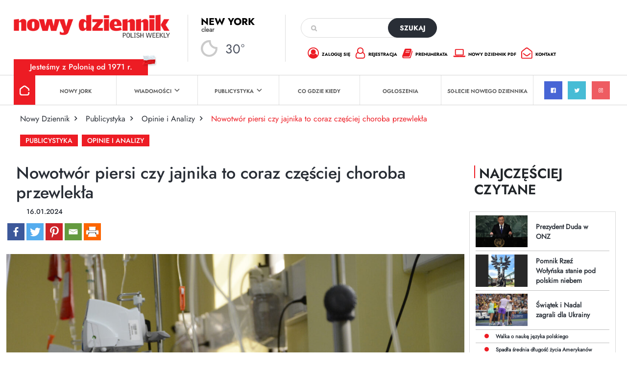

--- FILE ---
content_type: text/html; charset=utf-8
request_url: https://www.google.com/recaptcha/api2/anchor?ar=1&k=6Lc9Q4kpAAAAALKDHp35rbm9L3R0Cr8FXmC3rZHO&co=aHR0cHM6Ly9kemllbm5pay5jb206NDQz&hl=en&v=PoyoqOPhxBO7pBk68S4YbpHZ&size=invisible&anchor-ms=20000&execute-ms=30000&cb=4ah61n1o3zxb
body_size: 48546
content:
<!DOCTYPE HTML><html dir="ltr" lang="en"><head><meta http-equiv="Content-Type" content="text/html; charset=UTF-8">
<meta http-equiv="X-UA-Compatible" content="IE=edge">
<title>reCAPTCHA</title>
<style type="text/css">
/* cyrillic-ext */
@font-face {
  font-family: 'Roboto';
  font-style: normal;
  font-weight: 400;
  font-stretch: 100%;
  src: url(//fonts.gstatic.com/s/roboto/v48/KFO7CnqEu92Fr1ME7kSn66aGLdTylUAMa3GUBHMdazTgWw.woff2) format('woff2');
  unicode-range: U+0460-052F, U+1C80-1C8A, U+20B4, U+2DE0-2DFF, U+A640-A69F, U+FE2E-FE2F;
}
/* cyrillic */
@font-face {
  font-family: 'Roboto';
  font-style: normal;
  font-weight: 400;
  font-stretch: 100%;
  src: url(//fonts.gstatic.com/s/roboto/v48/KFO7CnqEu92Fr1ME7kSn66aGLdTylUAMa3iUBHMdazTgWw.woff2) format('woff2');
  unicode-range: U+0301, U+0400-045F, U+0490-0491, U+04B0-04B1, U+2116;
}
/* greek-ext */
@font-face {
  font-family: 'Roboto';
  font-style: normal;
  font-weight: 400;
  font-stretch: 100%;
  src: url(//fonts.gstatic.com/s/roboto/v48/KFO7CnqEu92Fr1ME7kSn66aGLdTylUAMa3CUBHMdazTgWw.woff2) format('woff2');
  unicode-range: U+1F00-1FFF;
}
/* greek */
@font-face {
  font-family: 'Roboto';
  font-style: normal;
  font-weight: 400;
  font-stretch: 100%;
  src: url(//fonts.gstatic.com/s/roboto/v48/KFO7CnqEu92Fr1ME7kSn66aGLdTylUAMa3-UBHMdazTgWw.woff2) format('woff2');
  unicode-range: U+0370-0377, U+037A-037F, U+0384-038A, U+038C, U+038E-03A1, U+03A3-03FF;
}
/* math */
@font-face {
  font-family: 'Roboto';
  font-style: normal;
  font-weight: 400;
  font-stretch: 100%;
  src: url(//fonts.gstatic.com/s/roboto/v48/KFO7CnqEu92Fr1ME7kSn66aGLdTylUAMawCUBHMdazTgWw.woff2) format('woff2');
  unicode-range: U+0302-0303, U+0305, U+0307-0308, U+0310, U+0312, U+0315, U+031A, U+0326-0327, U+032C, U+032F-0330, U+0332-0333, U+0338, U+033A, U+0346, U+034D, U+0391-03A1, U+03A3-03A9, U+03B1-03C9, U+03D1, U+03D5-03D6, U+03F0-03F1, U+03F4-03F5, U+2016-2017, U+2034-2038, U+203C, U+2040, U+2043, U+2047, U+2050, U+2057, U+205F, U+2070-2071, U+2074-208E, U+2090-209C, U+20D0-20DC, U+20E1, U+20E5-20EF, U+2100-2112, U+2114-2115, U+2117-2121, U+2123-214F, U+2190, U+2192, U+2194-21AE, U+21B0-21E5, U+21F1-21F2, U+21F4-2211, U+2213-2214, U+2216-22FF, U+2308-230B, U+2310, U+2319, U+231C-2321, U+2336-237A, U+237C, U+2395, U+239B-23B7, U+23D0, U+23DC-23E1, U+2474-2475, U+25AF, U+25B3, U+25B7, U+25BD, U+25C1, U+25CA, U+25CC, U+25FB, U+266D-266F, U+27C0-27FF, U+2900-2AFF, U+2B0E-2B11, U+2B30-2B4C, U+2BFE, U+3030, U+FF5B, U+FF5D, U+1D400-1D7FF, U+1EE00-1EEFF;
}
/* symbols */
@font-face {
  font-family: 'Roboto';
  font-style: normal;
  font-weight: 400;
  font-stretch: 100%;
  src: url(//fonts.gstatic.com/s/roboto/v48/KFO7CnqEu92Fr1ME7kSn66aGLdTylUAMaxKUBHMdazTgWw.woff2) format('woff2');
  unicode-range: U+0001-000C, U+000E-001F, U+007F-009F, U+20DD-20E0, U+20E2-20E4, U+2150-218F, U+2190, U+2192, U+2194-2199, U+21AF, U+21E6-21F0, U+21F3, U+2218-2219, U+2299, U+22C4-22C6, U+2300-243F, U+2440-244A, U+2460-24FF, U+25A0-27BF, U+2800-28FF, U+2921-2922, U+2981, U+29BF, U+29EB, U+2B00-2BFF, U+4DC0-4DFF, U+FFF9-FFFB, U+10140-1018E, U+10190-1019C, U+101A0, U+101D0-101FD, U+102E0-102FB, U+10E60-10E7E, U+1D2C0-1D2D3, U+1D2E0-1D37F, U+1F000-1F0FF, U+1F100-1F1AD, U+1F1E6-1F1FF, U+1F30D-1F30F, U+1F315, U+1F31C, U+1F31E, U+1F320-1F32C, U+1F336, U+1F378, U+1F37D, U+1F382, U+1F393-1F39F, U+1F3A7-1F3A8, U+1F3AC-1F3AF, U+1F3C2, U+1F3C4-1F3C6, U+1F3CA-1F3CE, U+1F3D4-1F3E0, U+1F3ED, U+1F3F1-1F3F3, U+1F3F5-1F3F7, U+1F408, U+1F415, U+1F41F, U+1F426, U+1F43F, U+1F441-1F442, U+1F444, U+1F446-1F449, U+1F44C-1F44E, U+1F453, U+1F46A, U+1F47D, U+1F4A3, U+1F4B0, U+1F4B3, U+1F4B9, U+1F4BB, U+1F4BF, U+1F4C8-1F4CB, U+1F4D6, U+1F4DA, U+1F4DF, U+1F4E3-1F4E6, U+1F4EA-1F4ED, U+1F4F7, U+1F4F9-1F4FB, U+1F4FD-1F4FE, U+1F503, U+1F507-1F50B, U+1F50D, U+1F512-1F513, U+1F53E-1F54A, U+1F54F-1F5FA, U+1F610, U+1F650-1F67F, U+1F687, U+1F68D, U+1F691, U+1F694, U+1F698, U+1F6AD, U+1F6B2, U+1F6B9-1F6BA, U+1F6BC, U+1F6C6-1F6CF, U+1F6D3-1F6D7, U+1F6E0-1F6EA, U+1F6F0-1F6F3, U+1F6F7-1F6FC, U+1F700-1F7FF, U+1F800-1F80B, U+1F810-1F847, U+1F850-1F859, U+1F860-1F887, U+1F890-1F8AD, U+1F8B0-1F8BB, U+1F8C0-1F8C1, U+1F900-1F90B, U+1F93B, U+1F946, U+1F984, U+1F996, U+1F9E9, U+1FA00-1FA6F, U+1FA70-1FA7C, U+1FA80-1FA89, U+1FA8F-1FAC6, U+1FACE-1FADC, U+1FADF-1FAE9, U+1FAF0-1FAF8, U+1FB00-1FBFF;
}
/* vietnamese */
@font-face {
  font-family: 'Roboto';
  font-style: normal;
  font-weight: 400;
  font-stretch: 100%;
  src: url(//fonts.gstatic.com/s/roboto/v48/KFO7CnqEu92Fr1ME7kSn66aGLdTylUAMa3OUBHMdazTgWw.woff2) format('woff2');
  unicode-range: U+0102-0103, U+0110-0111, U+0128-0129, U+0168-0169, U+01A0-01A1, U+01AF-01B0, U+0300-0301, U+0303-0304, U+0308-0309, U+0323, U+0329, U+1EA0-1EF9, U+20AB;
}
/* latin-ext */
@font-face {
  font-family: 'Roboto';
  font-style: normal;
  font-weight: 400;
  font-stretch: 100%;
  src: url(//fonts.gstatic.com/s/roboto/v48/KFO7CnqEu92Fr1ME7kSn66aGLdTylUAMa3KUBHMdazTgWw.woff2) format('woff2');
  unicode-range: U+0100-02BA, U+02BD-02C5, U+02C7-02CC, U+02CE-02D7, U+02DD-02FF, U+0304, U+0308, U+0329, U+1D00-1DBF, U+1E00-1E9F, U+1EF2-1EFF, U+2020, U+20A0-20AB, U+20AD-20C0, U+2113, U+2C60-2C7F, U+A720-A7FF;
}
/* latin */
@font-face {
  font-family: 'Roboto';
  font-style: normal;
  font-weight: 400;
  font-stretch: 100%;
  src: url(//fonts.gstatic.com/s/roboto/v48/KFO7CnqEu92Fr1ME7kSn66aGLdTylUAMa3yUBHMdazQ.woff2) format('woff2');
  unicode-range: U+0000-00FF, U+0131, U+0152-0153, U+02BB-02BC, U+02C6, U+02DA, U+02DC, U+0304, U+0308, U+0329, U+2000-206F, U+20AC, U+2122, U+2191, U+2193, U+2212, U+2215, U+FEFF, U+FFFD;
}
/* cyrillic-ext */
@font-face {
  font-family: 'Roboto';
  font-style: normal;
  font-weight: 500;
  font-stretch: 100%;
  src: url(//fonts.gstatic.com/s/roboto/v48/KFO7CnqEu92Fr1ME7kSn66aGLdTylUAMa3GUBHMdazTgWw.woff2) format('woff2');
  unicode-range: U+0460-052F, U+1C80-1C8A, U+20B4, U+2DE0-2DFF, U+A640-A69F, U+FE2E-FE2F;
}
/* cyrillic */
@font-face {
  font-family: 'Roboto';
  font-style: normal;
  font-weight: 500;
  font-stretch: 100%;
  src: url(//fonts.gstatic.com/s/roboto/v48/KFO7CnqEu92Fr1ME7kSn66aGLdTylUAMa3iUBHMdazTgWw.woff2) format('woff2');
  unicode-range: U+0301, U+0400-045F, U+0490-0491, U+04B0-04B1, U+2116;
}
/* greek-ext */
@font-face {
  font-family: 'Roboto';
  font-style: normal;
  font-weight: 500;
  font-stretch: 100%;
  src: url(//fonts.gstatic.com/s/roboto/v48/KFO7CnqEu92Fr1ME7kSn66aGLdTylUAMa3CUBHMdazTgWw.woff2) format('woff2');
  unicode-range: U+1F00-1FFF;
}
/* greek */
@font-face {
  font-family: 'Roboto';
  font-style: normal;
  font-weight: 500;
  font-stretch: 100%;
  src: url(//fonts.gstatic.com/s/roboto/v48/KFO7CnqEu92Fr1ME7kSn66aGLdTylUAMa3-UBHMdazTgWw.woff2) format('woff2');
  unicode-range: U+0370-0377, U+037A-037F, U+0384-038A, U+038C, U+038E-03A1, U+03A3-03FF;
}
/* math */
@font-face {
  font-family: 'Roboto';
  font-style: normal;
  font-weight: 500;
  font-stretch: 100%;
  src: url(//fonts.gstatic.com/s/roboto/v48/KFO7CnqEu92Fr1ME7kSn66aGLdTylUAMawCUBHMdazTgWw.woff2) format('woff2');
  unicode-range: U+0302-0303, U+0305, U+0307-0308, U+0310, U+0312, U+0315, U+031A, U+0326-0327, U+032C, U+032F-0330, U+0332-0333, U+0338, U+033A, U+0346, U+034D, U+0391-03A1, U+03A3-03A9, U+03B1-03C9, U+03D1, U+03D5-03D6, U+03F0-03F1, U+03F4-03F5, U+2016-2017, U+2034-2038, U+203C, U+2040, U+2043, U+2047, U+2050, U+2057, U+205F, U+2070-2071, U+2074-208E, U+2090-209C, U+20D0-20DC, U+20E1, U+20E5-20EF, U+2100-2112, U+2114-2115, U+2117-2121, U+2123-214F, U+2190, U+2192, U+2194-21AE, U+21B0-21E5, U+21F1-21F2, U+21F4-2211, U+2213-2214, U+2216-22FF, U+2308-230B, U+2310, U+2319, U+231C-2321, U+2336-237A, U+237C, U+2395, U+239B-23B7, U+23D0, U+23DC-23E1, U+2474-2475, U+25AF, U+25B3, U+25B7, U+25BD, U+25C1, U+25CA, U+25CC, U+25FB, U+266D-266F, U+27C0-27FF, U+2900-2AFF, U+2B0E-2B11, U+2B30-2B4C, U+2BFE, U+3030, U+FF5B, U+FF5D, U+1D400-1D7FF, U+1EE00-1EEFF;
}
/* symbols */
@font-face {
  font-family: 'Roboto';
  font-style: normal;
  font-weight: 500;
  font-stretch: 100%;
  src: url(//fonts.gstatic.com/s/roboto/v48/KFO7CnqEu92Fr1ME7kSn66aGLdTylUAMaxKUBHMdazTgWw.woff2) format('woff2');
  unicode-range: U+0001-000C, U+000E-001F, U+007F-009F, U+20DD-20E0, U+20E2-20E4, U+2150-218F, U+2190, U+2192, U+2194-2199, U+21AF, U+21E6-21F0, U+21F3, U+2218-2219, U+2299, U+22C4-22C6, U+2300-243F, U+2440-244A, U+2460-24FF, U+25A0-27BF, U+2800-28FF, U+2921-2922, U+2981, U+29BF, U+29EB, U+2B00-2BFF, U+4DC0-4DFF, U+FFF9-FFFB, U+10140-1018E, U+10190-1019C, U+101A0, U+101D0-101FD, U+102E0-102FB, U+10E60-10E7E, U+1D2C0-1D2D3, U+1D2E0-1D37F, U+1F000-1F0FF, U+1F100-1F1AD, U+1F1E6-1F1FF, U+1F30D-1F30F, U+1F315, U+1F31C, U+1F31E, U+1F320-1F32C, U+1F336, U+1F378, U+1F37D, U+1F382, U+1F393-1F39F, U+1F3A7-1F3A8, U+1F3AC-1F3AF, U+1F3C2, U+1F3C4-1F3C6, U+1F3CA-1F3CE, U+1F3D4-1F3E0, U+1F3ED, U+1F3F1-1F3F3, U+1F3F5-1F3F7, U+1F408, U+1F415, U+1F41F, U+1F426, U+1F43F, U+1F441-1F442, U+1F444, U+1F446-1F449, U+1F44C-1F44E, U+1F453, U+1F46A, U+1F47D, U+1F4A3, U+1F4B0, U+1F4B3, U+1F4B9, U+1F4BB, U+1F4BF, U+1F4C8-1F4CB, U+1F4D6, U+1F4DA, U+1F4DF, U+1F4E3-1F4E6, U+1F4EA-1F4ED, U+1F4F7, U+1F4F9-1F4FB, U+1F4FD-1F4FE, U+1F503, U+1F507-1F50B, U+1F50D, U+1F512-1F513, U+1F53E-1F54A, U+1F54F-1F5FA, U+1F610, U+1F650-1F67F, U+1F687, U+1F68D, U+1F691, U+1F694, U+1F698, U+1F6AD, U+1F6B2, U+1F6B9-1F6BA, U+1F6BC, U+1F6C6-1F6CF, U+1F6D3-1F6D7, U+1F6E0-1F6EA, U+1F6F0-1F6F3, U+1F6F7-1F6FC, U+1F700-1F7FF, U+1F800-1F80B, U+1F810-1F847, U+1F850-1F859, U+1F860-1F887, U+1F890-1F8AD, U+1F8B0-1F8BB, U+1F8C0-1F8C1, U+1F900-1F90B, U+1F93B, U+1F946, U+1F984, U+1F996, U+1F9E9, U+1FA00-1FA6F, U+1FA70-1FA7C, U+1FA80-1FA89, U+1FA8F-1FAC6, U+1FACE-1FADC, U+1FADF-1FAE9, U+1FAF0-1FAF8, U+1FB00-1FBFF;
}
/* vietnamese */
@font-face {
  font-family: 'Roboto';
  font-style: normal;
  font-weight: 500;
  font-stretch: 100%;
  src: url(//fonts.gstatic.com/s/roboto/v48/KFO7CnqEu92Fr1ME7kSn66aGLdTylUAMa3OUBHMdazTgWw.woff2) format('woff2');
  unicode-range: U+0102-0103, U+0110-0111, U+0128-0129, U+0168-0169, U+01A0-01A1, U+01AF-01B0, U+0300-0301, U+0303-0304, U+0308-0309, U+0323, U+0329, U+1EA0-1EF9, U+20AB;
}
/* latin-ext */
@font-face {
  font-family: 'Roboto';
  font-style: normal;
  font-weight: 500;
  font-stretch: 100%;
  src: url(//fonts.gstatic.com/s/roboto/v48/KFO7CnqEu92Fr1ME7kSn66aGLdTylUAMa3KUBHMdazTgWw.woff2) format('woff2');
  unicode-range: U+0100-02BA, U+02BD-02C5, U+02C7-02CC, U+02CE-02D7, U+02DD-02FF, U+0304, U+0308, U+0329, U+1D00-1DBF, U+1E00-1E9F, U+1EF2-1EFF, U+2020, U+20A0-20AB, U+20AD-20C0, U+2113, U+2C60-2C7F, U+A720-A7FF;
}
/* latin */
@font-face {
  font-family: 'Roboto';
  font-style: normal;
  font-weight: 500;
  font-stretch: 100%;
  src: url(//fonts.gstatic.com/s/roboto/v48/KFO7CnqEu92Fr1ME7kSn66aGLdTylUAMa3yUBHMdazQ.woff2) format('woff2');
  unicode-range: U+0000-00FF, U+0131, U+0152-0153, U+02BB-02BC, U+02C6, U+02DA, U+02DC, U+0304, U+0308, U+0329, U+2000-206F, U+20AC, U+2122, U+2191, U+2193, U+2212, U+2215, U+FEFF, U+FFFD;
}
/* cyrillic-ext */
@font-face {
  font-family: 'Roboto';
  font-style: normal;
  font-weight: 900;
  font-stretch: 100%;
  src: url(//fonts.gstatic.com/s/roboto/v48/KFO7CnqEu92Fr1ME7kSn66aGLdTylUAMa3GUBHMdazTgWw.woff2) format('woff2');
  unicode-range: U+0460-052F, U+1C80-1C8A, U+20B4, U+2DE0-2DFF, U+A640-A69F, U+FE2E-FE2F;
}
/* cyrillic */
@font-face {
  font-family: 'Roboto';
  font-style: normal;
  font-weight: 900;
  font-stretch: 100%;
  src: url(//fonts.gstatic.com/s/roboto/v48/KFO7CnqEu92Fr1ME7kSn66aGLdTylUAMa3iUBHMdazTgWw.woff2) format('woff2');
  unicode-range: U+0301, U+0400-045F, U+0490-0491, U+04B0-04B1, U+2116;
}
/* greek-ext */
@font-face {
  font-family: 'Roboto';
  font-style: normal;
  font-weight: 900;
  font-stretch: 100%;
  src: url(//fonts.gstatic.com/s/roboto/v48/KFO7CnqEu92Fr1ME7kSn66aGLdTylUAMa3CUBHMdazTgWw.woff2) format('woff2');
  unicode-range: U+1F00-1FFF;
}
/* greek */
@font-face {
  font-family: 'Roboto';
  font-style: normal;
  font-weight: 900;
  font-stretch: 100%;
  src: url(//fonts.gstatic.com/s/roboto/v48/KFO7CnqEu92Fr1ME7kSn66aGLdTylUAMa3-UBHMdazTgWw.woff2) format('woff2');
  unicode-range: U+0370-0377, U+037A-037F, U+0384-038A, U+038C, U+038E-03A1, U+03A3-03FF;
}
/* math */
@font-face {
  font-family: 'Roboto';
  font-style: normal;
  font-weight: 900;
  font-stretch: 100%;
  src: url(//fonts.gstatic.com/s/roboto/v48/KFO7CnqEu92Fr1ME7kSn66aGLdTylUAMawCUBHMdazTgWw.woff2) format('woff2');
  unicode-range: U+0302-0303, U+0305, U+0307-0308, U+0310, U+0312, U+0315, U+031A, U+0326-0327, U+032C, U+032F-0330, U+0332-0333, U+0338, U+033A, U+0346, U+034D, U+0391-03A1, U+03A3-03A9, U+03B1-03C9, U+03D1, U+03D5-03D6, U+03F0-03F1, U+03F4-03F5, U+2016-2017, U+2034-2038, U+203C, U+2040, U+2043, U+2047, U+2050, U+2057, U+205F, U+2070-2071, U+2074-208E, U+2090-209C, U+20D0-20DC, U+20E1, U+20E5-20EF, U+2100-2112, U+2114-2115, U+2117-2121, U+2123-214F, U+2190, U+2192, U+2194-21AE, U+21B0-21E5, U+21F1-21F2, U+21F4-2211, U+2213-2214, U+2216-22FF, U+2308-230B, U+2310, U+2319, U+231C-2321, U+2336-237A, U+237C, U+2395, U+239B-23B7, U+23D0, U+23DC-23E1, U+2474-2475, U+25AF, U+25B3, U+25B7, U+25BD, U+25C1, U+25CA, U+25CC, U+25FB, U+266D-266F, U+27C0-27FF, U+2900-2AFF, U+2B0E-2B11, U+2B30-2B4C, U+2BFE, U+3030, U+FF5B, U+FF5D, U+1D400-1D7FF, U+1EE00-1EEFF;
}
/* symbols */
@font-face {
  font-family: 'Roboto';
  font-style: normal;
  font-weight: 900;
  font-stretch: 100%;
  src: url(//fonts.gstatic.com/s/roboto/v48/KFO7CnqEu92Fr1ME7kSn66aGLdTylUAMaxKUBHMdazTgWw.woff2) format('woff2');
  unicode-range: U+0001-000C, U+000E-001F, U+007F-009F, U+20DD-20E0, U+20E2-20E4, U+2150-218F, U+2190, U+2192, U+2194-2199, U+21AF, U+21E6-21F0, U+21F3, U+2218-2219, U+2299, U+22C4-22C6, U+2300-243F, U+2440-244A, U+2460-24FF, U+25A0-27BF, U+2800-28FF, U+2921-2922, U+2981, U+29BF, U+29EB, U+2B00-2BFF, U+4DC0-4DFF, U+FFF9-FFFB, U+10140-1018E, U+10190-1019C, U+101A0, U+101D0-101FD, U+102E0-102FB, U+10E60-10E7E, U+1D2C0-1D2D3, U+1D2E0-1D37F, U+1F000-1F0FF, U+1F100-1F1AD, U+1F1E6-1F1FF, U+1F30D-1F30F, U+1F315, U+1F31C, U+1F31E, U+1F320-1F32C, U+1F336, U+1F378, U+1F37D, U+1F382, U+1F393-1F39F, U+1F3A7-1F3A8, U+1F3AC-1F3AF, U+1F3C2, U+1F3C4-1F3C6, U+1F3CA-1F3CE, U+1F3D4-1F3E0, U+1F3ED, U+1F3F1-1F3F3, U+1F3F5-1F3F7, U+1F408, U+1F415, U+1F41F, U+1F426, U+1F43F, U+1F441-1F442, U+1F444, U+1F446-1F449, U+1F44C-1F44E, U+1F453, U+1F46A, U+1F47D, U+1F4A3, U+1F4B0, U+1F4B3, U+1F4B9, U+1F4BB, U+1F4BF, U+1F4C8-1F4CB, U+1F4D6, U+1F4DA, U+1F4DF, U+1F4E3-1F4E6, U+1F4EA-1F4ED, U+1F4F7, U+1F4F9-1F4FB, U+1F4FD-1F4FE, U+1F503, U+1F507-1F50B, U+1F50D, U+1F512-1F513, U+1F53E-1F54A, U+1F54F-1F5FA, U+1F610, U+1F650-1F67F, U+1F687, U+1F68D, U+1F691, U+1F694, U+1F698, U+1F6AD, U+1F6B2, U+1F6B9-1F6BA, U+1F6BC, U+1F6C6-1F6CF, U+1F6D3-1F6D7, U+1F6E0-1F6EA, U+1F6F0-1F6F3, U+1F6F7-1F6FC, U+1F700-1F7FF, U+1F800-1F80B, U+1F810-1F847, U+1F850-1F859, U+1F860-1F887, U+1F890-1F8AD, U+1F8B0-1F8BB, U+1F8C0-1F8C1, U+1F900-1F90B, U+1F93B, U+1F946, U+1F984, U+1F996, U+1F9E9, U+1FA00-1FA6F, U+1FA70-1FA7C, U+1FA80-1FA89, U+1FA8F-1FAC6, U+1FACE-1FADC, U+1FADF-1FAE9, U+1FAF0-1FAF8, U+1FB00-1FBFF;
}
/* vietnamese */
@font-face {
  font-family: 'Roboto';
  font-style: normal;
  font-weight: 900;
  font-stretch: 100%;
  src: url(//fonts.gstatic.com/s/roboto/v48/KFO7CnqEu92Fr1ME7kSn66aGLdTylUAMa3OUBHMdazTgWw.woff2) format('woff2');
  unicode-range: U+0102-0103, U+0110-0111, U+0128-0129, U+0168-0169, U+01A0-01A1, U+01AF-01B0, U+0300-0301, U+0303-0304, U+0308-0309, U+0323, U+0329, U+1EA0-1EF9, U+20AB;
}
/* latin-ext */
@font-face {
  font-family: 'Roboto';
  font-style: normal;
  font-weight: 900;
  font-stretch: 100%;
  src: url(//fonts.gstatic.com/s/roboto/v48/KFO7CnqEu92Fr1ME7kSn66aGLdTylUAMa3KUBHMdazTgWw.woff2) format('woff2');
  unicode-range: U+0100-02BA, U+02BD-02C5, U+02C7-02CC, U+02CE-02D7, U+02DD-02FF, U+0304, U+0308, U+0329, U+1D00-1DBF, U+1E00-1E9F, U+1EF2-1EFF, U+2020, U+20A0-20AB, U+20AD-20C0, U+2113, U+2C60-2C7F, U+A720-A7FF;
}
/* latin */
@font-face {
  font-family: 'Roboto';
  font-style: normal;
  font-weight: 900;
  font-stretch: 100%;
  src: url(//fonts.gstatic.com/s/roboto/v48/KFO7CnqEu92Fr1ME7kSn66aGLdTylUAMa3yUBHMdazQ.woff2) format('woff2');
  unicode-range: U+0000-00FF, U+0131, U+0152-0153, U+02BB-02BC, U+02C6, U+02DA, U+02DC, U+0304, U+0308, U+0329, U+2000-206F, U+20AC, U+2122, U+2191, U+2193, U+2212, U+2215, U+FEFF, U+FFFD;
}

</style>
<link rel="stylesheet" type="text/css" href="https://www.gstatic.com/recaptcha/releases/PoyoqOPhxBO7pBk68S4YbpHZ/styles__ltr.css">
<script nonce="xszTehfaX3AOaCg_Jn4QDQ" type="text/javascript">window['__recaptcha_api'] = 'https://www.google.com/recaptcha/api2/';</script>
<script type="text/javascript" src="https://www.gstatic.com/recaptcha/releases/PoyoqOPhxBO7pBk68S4YbpHZ/recaptcha__en.js" nonce="xszTehfaX3AOaCg_Jn4QDQ">
      
    </script></head>
<body><div id="rc-anchor-alert" class="rc-anchor-alert"></div>
<input type="hidden" id="recaptcha-token" value="[base64]">
<script type="text/javascript" nonce="xszTehfaX3AOaCg_Jn4QDQ">
      recaptcha.anchor.Main.init("[\x22ainput\x22,[\x22bgdata\x22,\x22\x22,\[base64]/[base64]/[base64]/[base64]/cjw8ejpyPj4+eil9Y2F0Y2gobCl7dGhyb3cgbDt9fSxIPWZ1bmN0aW9uKHcsdCx6KXtpZih3PT0xOTR8fHc9PTIwOCl0LnZbd10/dC52W3ddLmNvbmNhdCh6KTp0LnZbd109b2Yoeix0KTtlbHNle2lmKHQuYkImJnchPTMxNylyZXR1cm47dz09NjZ8fHc9PTEyMnx8dz09NDcwfHx3PT00NHx8dz09NDE2fHx3PT0zOTd8fHc9PTQyMXx8dz09Njh8fHc9PTcwfHx3PT0xODQ/[base64]/[base64]/[base64]/bmV3IGRbVl0oSlswXSk6cD09Mj9uZXcgZFtWXShKWzBdLEpbMV0pOnA9PTM/bmV3IGRbVl0oSlswXSxKWzFdLEpbMl0pOnA9PTQ/[base64]/[base64]/[base64]/[base64]\x22,\[base64]\\u003d\\u003d\x22,\[base64]/[base64]/Cmlcnw7ohTmHDsirDvsKVPMO8w67DqQp2clnCjl/DoFvDocO1FsKvw7TDrQTCqSHDgcOXclAJesOFKMKZQGU3Bx5PwqbCmkNQw5rCt8K5wq0Yw4PCn8KVw7osLUsSFMOhw63DoSp3BsOxYAg8LCMyw44CAMKNwrLDuiB4J0tmJcO+wq0wwpYCwoPCp8Opw6AOd8OLcMOSPj/[base64]/w4Ftw7R8w4ALwplnOC1/b3XDrMKjw7AwcXTDjMOzY8Kgw77Dk8OMUMKgTDzDklnCuho5wrHClsO9djfChMOUdMKCwo4Qw77Dqi8twrdKJkUawr7DqlrCn8OZH8OVw4/Dg8OBwpHCgAPDicKubMOuwrQNwrvDlMKDw6vCsMKyY8KYZ3l9b8KNNSbDiCnCpsKOG8OrwpLDq8OKOgcfwq/Dv8OzwoEow4LCjULDvcOkw4vDncOkw6PCs8Odw6gOFR1XMjnDuUQpw6d3w4oGGVx2MX7Dt8O3w7LDpFjCnsO4DT3CrQLDvMKwCMKwI0nCo8OiPsKmwoxUEG9/S8Kdw61Zw7fChhBawoHDt8KcGcKZwo0xwp0gA8OnIT/Cv8KGDMKoPgBBwrPCoMOrN8KawqMIwqxMXiBFw4DDrCEuPcKEJsKrclkAwoQMw5LCocOWFMKmw6pqBcOHEMOfXSZxwqrCv8KeHsOeMsOTfsO5d8O+WMOkBGYJEcKQwqcYwqjCm8Kuw71/FivCnsOiw7PDuxp8Lj8KwpTCkzkhw5TDtGzDncOowoQ+Xy3Cg8KUDCzDiMKAV2TCjArCtQF3aMO6w6TDtsKHwqB/[base64]/[base64]/DsXVjeE/[base64]/woXDs2YjVkYTwp48OUHDvjXCnC1Ve8O0w50ow53Cnl/[base64]/[base64]/CssKmJMKncMOyczTDgcK0C8O0w63Dh8O2X8Otw7/[base64]/CqsO6KW7DhGoKwqnDgsKaSU5EKsOlGkzDrsOcw7x/w6XDt8OrwpATworCpHBOw49hwrQlwpUORxbCrE/[base64]/Dp8K8V8O0f8OQdMK3KsOIwrdcMjbDisOjXX/DsMKXw5oibMOYw69cwqnCi3Vqwr3DpA8YJcO3fMO9RcOQWnXCmFPDknxXwo/DnTHCnwI0B33CtsKwEcO7BjnDiGsnFcOfwrw3chzCsiwLw4dNw7jCiMO8wpNkcDjClQfCung3w5jDkBUOwrzDvX1BwqPCsBpHw6bCgC8FwpcFw7MBwqUJw7lqw6x7AcKiwrbDh2nCmcO/bcORM8OFwqrCgzkmZwF9BMKEw6TCjcKLGsOTwrY/[base64]/Cmlp6dTI0wrXDtMOxSHvDrVt8PQt1VcOmwqLDrFpuwocnw6pww64rwqDCj8OXNS3Dn8K+wpQ6wr7Dik0Ww7ZSG1EWSkjCvXLDplo9w5UIWMO7GVUqw77CqcO6wozDuSkOBMOXw5JWQlQiwovCu8K1w7fDj8OBw5nDl8Klw57DtcKTZmN3woTCtjV+AQjDn8OXJsOJw6/DjMOgw4tpw5DCvsKcwprCmMKPKmrCgDVTw6/Ctl/CrGLChcOBw5kVFsKETMODd3TCpDNMw5bCu8Ovwq5Nwr/DksKWwrzCrn8Re8KKwqfDiMKtw5NjBsOuTVTCoMOYARrDjsKwScKwdGNef2xuwo4/WFRnQsO6P8Ovw7nCtsKAw6ggZ8KuZcKvPhdXDMKsw5zDpFjDn3zCt3bCsypTGcKXJcOhw59Gw6AhwphDBQ/CisKOdynDg8KKUsKOw5xQw4F7A8OTw5fCisKUw5HDtjHDkcORw7zClcK2L2rCjHJuKcOWwpfDj8Ovw4BJDkITIRjDpgVPw5DCr1otw7vCjMODw4TCm8OXwqvDkGnDscO/w7/DuXbCql/CiMK9LwxQwrhVT2nCvsO/w7fCsH/DqlnDv8KzFCoewqg0w6FuWSAPWUwISyJDM8KnNsOtKsKew5fCsXDCt8KLw7RwY0BrH3XDinhmw67DsMOaw7rChypOwqjDsHNIw6TCmShMw5EETMK/wq1CHsK1w4Q1RS8Uw4XDvXFrB3UPZ8KQw7ccVQQxY8KATzjDrcKkC0zCpcK5N8OpHXbDs8Kiw7tAG8K5w7ZCwp3DrH5Fw4bCuGXDol/[base64]/wrFFTsO1wqUmPMOew5vCrMOYw4IVwofDlsOWRcKmw65+wpjCkA8tIsO/w44aw6/ChkrCi0HDiScWw7FzMHfCsl7DsBw0wrDDpMKSWz5Pw5h8BH/CisOXw5rCkTXDthnDgW7ClcKvwpwSw5wSw43Ds33Cr8KHUMKlw7MoW3JIw5o1wrBmUU4JVcKDw4UCwqHDpCwhwoHCpGPDhHfConA5wqfCj8KSw4zChSsXwqF5w7xHLsOmwq7CpcOQwrTCicK6VGE/[base64]/AcKXYMOQw64rwrtEccKVwrQLNgV9w5JvWMKRw6oAw4PDjRx4TDPCpsO2wqfCmsOvJWrCisO3wrcDwrEjw6xzAMOkd0sBecObScKAWMORaSTDrVsdw4zCgngDw6s3w6oHw73CtBd8E8O7wpfDpFBnw5fCpH3DjsK0LGLChMOGM0oidmNfX8K/wpfCsiDCl8O0w4zCoXfDvcKwFzbDiQERwrh9w4o2woTCqsKqw5sBPMK0Gg/CvhTDuR3CkAXCmm09w6PCisKOGHBNw54hTcObwrYGRcOLbmBhbsOwLsObRMO2wrPCg3rCoV0SDcOTHU7DucKIwpTCuTZtwpI7TcKlF8O3wqLDskVNwpLDkkp1wrPCisO4wrHCvsO2w7fDkg/DkSRvwozCmDXCm8OTGhkZw7/DlsK5GCDCucKJw5MyGWTDgyfDo8KRwofDiCItwpvDqRTDoMOcw7gywrIhwqnDjh0IN8KPw5bDqzsTSsKQe8KffSjDgMO8dm3DksKFw60Gw5oWFzHDmcOqwrEcYcOZwowZW8OMUMO9GsOSBjZ0w501woZFwp/Do2vDthzClsOKw4jCp8K7b8OUw6TChhLCj8ONRMORTmkfDSUGGMKywprCniwmw6TCoHnCgwjCnistwr7Do8K+w5Bpdlsiw5TDkH3DtsKPKmABw64VQ8KwwqQwwqhZwoXDpEPDlBF5w4cQw6ROw6HDocKVwqTDhcKmwrcUHcORwrPCqB7DvsKSdWfChC/CvcOZGV3Cm8KFXyTCmcOrwpBqEXtAw7LDikwJDsOdW8OGw5rCmiHCusOle8O0wrvCgxA9OFTCqQ3CusOYwq9UwrvDl8K3wpLDt2fDkMKGwoHDqjEtwqbDpwDCicKiXiw1J0XDl8OSY3rDqMOSwrpzw4LCgFlXw592w6DDjxfDuMOEwr/[base64]/[base64]/[base64]/fmLCgADCncOiF8Kgc0bCggM3w41uwrXCnmlvw5IINkbDm8OFwqVyw5fDvMO/a2RAwoDDoMOcwq1FFsOrwql7w6DDrMKJwrALw5lVw77Ch8OQcwnDqS7CsMOuTWx8wrlTCETDvMKqLcKNw5VVw7Bcw4fDv8KMw5VwwoTCpcOYwrbCkWZQdiDCncK6wrTDtEpOw4Rdwr/[base64]/[base64]/CmsKbwoRXCsK2Uk7Cr8OSw4XCmsKmw7ZlJ8OccMOfwp3CnDUqJ8Kmw7HDkMKbwrtfwpTDlwlJXMKtQmc3OcO/w4wfMMOoesO4JF7DpntSPMOrXy/[base64]/DiMKlBG7Cm8OnHMKLwppkwrLChMKZOH/DiU0Sw53Dl2QgTcK6bWUww7jCu8Opwo/DlMOzJynChBM8A8OfI8KMb8Oww7BqKQnDnsOrwqfDqcOYwrjDiMKUw68JS8O/wpbDkcOoWwDCu8KJTMKIw4tTwqHCkMK0wq9BHcO5T8K3wp9Sw6vCksKieiXDp8Ktw4PCvigrwq5CWMOrwrUyf1vCm8OJOlofwpfCh0R5w6nDvgnCvAfDkzHCsD9ywpDDpMKawprCr8OkwqZ/[base64]/DlsKKPXslWcOrCMOgbQ/Di3Fowr3DjMKcwq0rCiTDr8KrCcKgHXzCkQPDuMKWeU1CMxTDocKuw6l7w588fcKPD8OwwoPCncOxPmBJwrhzQ8OMGcKsw6zCpngZNsKywptOLCEbLMO7w7jChC3DosOUw7zDoMOowqnCvcK/J8KwbwgrcWPDi8Kjw5krPcOSw6vCkjzChsOKw5jCvsOSw6zDscKlw7LCqsKkwpYYw7lFwo7CuMKKUUHDtsKQCzF7w50QGmYSw6fDmE3CmlPDucO3w4gyG1nCsSpjwo3CskXDosKwacKBXsKSeSLCpcK+el/[base64]/[base64]/[base64]/w6k7BsOZe8KqwpdaGMKwwoPCoMKRw4M4w4Zow50/woBoOMOMw4F5PzDDsHsNw7vCtzHCvsO/[base64]/dXzDlcOmRih0UgpawpJJwqTChsOewpwQwp3Cs0MZwqnDosOkwrLClMOswr7CpsOzJMOdTMOra2EVC8KCLsKaDsKRw6AuwqtfYSEvQsK3w5c0LsOqw4vDl8Opw5ESFA7Cv8O6LsOswpPDvn7ChgUIwp8ZwqFvwrdhEMOdWMKew406RkHDonfCvHLCgMOqSRxYYhkmw5/DvmhfKcKAwr5awpkXwpfDsB/DrMOvccKfRsKOe8OowoU5wqVZdXwAC0R8woQJw70Rw442ZAfDrMK3cMOpwohbworCksOlw5vCtWwVwrjCqMKVHcKAwp/CiMKKDU3CtVDCqMKgwrjDg8KXYsObLD3CtMK4wqLDpS3CgMOXERTCp8K9XmwUw4oOw4LDp2DCqmjDvcKUw7YRAlDDkFPDvcKFQsOdUMKvbcOCZjDDq1dAwrlVRsOsGyx7Uyxtw5PCm8KUMkrDhcOsw4fCgsOXRlknBgTDrsOKG8OZBApZDGt/wrHCvjZMw7bDjMOmDSscw67CtcOwwqltw7Baw5HCpEE0w58tEycWw43DusKAw5bCqGvDgTEbcMK6esOmwo/[base64]/CncONIcORBcKWwqJQMy9bwpTDkkghN8O2wq/DmsKnwrp/w7XCsh9MJxZuAsKnIMKcw4tVwrtgZ8O2Tlt0worCsE7CtXvDu8KCwrTCtcOfwppew6pCMMKkw4zCm8KBBELCrQpgwpHDlGlAw6UdWMOYRMKcE1oGw6R7IcOiw7TDqsO8LcO/F8O4wo1vZxrCn8K0BsKbRcKgFV4Xwqdlw5wcRsOewqbCosO7wqV/B8KyaDUOw5QVw5HCqF3DnMKbw7QewpbDhsK3N8KXL8KWUw9ow6R7Fi/DicK5KklFw6DCmsOWTMOdPSjCsV7ClT8vYcKHS8OrYcK6EMOJfsOLIMK2w5LCvArDtHzDhcKUf2rCgF/Cp8KaO8KiwoHDssKDw7Mkw5DDs34SOU3DqcK0woPDrmrDisKYw41CCMO4AsKwUMKOw7k0w4vCjDDCq0HDoUrCnjXDrxXCocO/w7VYw5LCqMOvwpxhwo9PwpQRwpk6w7jDgMKrVxrDvQDDgyHCh8OVW8OgRMKTDcOHb8OoIcKFLVtuQwHCusKPOsO2wpYiCTYVBcOowoZCEsOrJMKENcK7worClcOvwpAyVcOZISfCoRLDiVLCsELCnEpOwqUBGisqdcO5wobDi3LChQkFw4nDt1/DqMOsKMKqw6lzw5zDgsKDwrA7wpzCuMKEwopQw7pgwqTDlsO+w7nDgDfDiR/DmMO+dzLDj8KIDsOUw7XDoWDDjsKfwpJiUcKnw6E7JsOrUsKvwqM4LcKiw63DtMK0cG3CsDXDkWMrwqEseghTJyXCqnvCtcOuWCd1w6VPwqNxw7XCuMK8w5s8X8Kew4V5wqNEwpLCvw3DvkPCmcKew4DDnFnCqMO/wpbCgw3ClsO+ScK/ASHClSzCrEbDq8OIMmtLwo3DrsKpw4NqbSBNwqbDjn/DhcKnez3CusOWw6jCmcKgwrbCjMKHw6kVwrnCjEjCnS/CgVjDrMKGHBTDiMOnKsO9TMK6O0huw5DCvUTDggEtw4XCgsOewrVwKMKEDxdpJMKcw4Uzwp/CssKGBMKxUz9XwobCqEjDnlRvKhvClsOsw4B5w7h4wofCmWrCu8OoPMOKw6Qsa8OiXcO2w67Dm2g8IsO/bHLCpV/[base64]/WiHDisOBYcOgwqvDkMKrw7LCh8KJw5fCtytYwpgEJMK5UMKFw73CrUggwox4ZMKRL8ODw7HDhsOlwoNaMcKswo4NKMKrcAhCw4XCo8O/wpbDqQA/egtrV8KbwrTDpiJ+w5wYVcK2wpNXXsKywrPDpDtRwqEuw7FlwoA8w4zCoVHCvsKSOCnCnRHDq8OzHmvCosKQWEDDucOWYh0Ow7/ClyDDj8OpV8KDRw7Cu8KIwr3DkcKbwp7DmGcbciZCaMKELXoJwpZYesO9wr1vH3d/w6bCqB8OejF5w6nDm8KvGMO4w5hlw5xyw7wxwpfDtEtKdhluIhNUDnrCp8OoXQANJ1nDoW7DijnDpcOVJQJMEWYSSMOJwqzDuUFyGBwDw4zCvcOrJ8O3w745d8OlJQcUOUzCucO6CzLCkghnVMK9w4TCncKiGMOeCcOQcCbDosODwqnDhT/[base64]/[base64]/[base64]/RB84XsKVfMKtBTN2BhNHB8ODwprDhjXDgsOnw7/DjXzCh8OwwpF2K2DCpcKmIMO2aThPw7dUwrHCtsK8wovCssOtw7VUTMOiw71mX8OfPlpuNTHDtG7CpBvCtMKnw7/CmMOiwrzCtTsbF8OSRhTCssKRwr10Im/Dh13DpWzDuMKTwoPDocOzw75TEUjCtmzCrkNlFcKCwqHDphvCqWbCtj9aHcOpwpF0JztXLsK3woA3wrjCrsOKw4AuwrfDj2MawpPCvw7Cl8KqwrdMXVvDvh3DtUjCmAjDh8OWwodNwprCqGBxSsKdMDXCihdgBhvCsivDnsOLw6fCoMO/wo3DrBTCrU4SWMOgwo/Ch8OrQMKZw7N0wqzDhMKawqdcw40Uw7VKD8O+wr8VRcOYwq8ww6pmeMKZwqRow5jDj2xfwpnDv8Kfc3LCl2BgNizCgcOvecOjw4DCkMOEwqk7Bn/DpsO4w6vCi8KuVcOhKx7Cl1hUw4dCw63Ci8KNwqbChMKTR8KYw6N0w7oJwovCpMOST0JsAldfwpN8wqw1wq/Do8KswojDlyTDuEzCsMKRGTrDiMK9ScOBI8ODbcKYZCnDk8OdwpV7wrjCp2tNASPDgMKRw7EjS8OCcUrCl0LDlSBvwqxUaXN9w7A0PMOAPEjDrVDCq8K9wqpAw4Q/wqfCrijDucOzwrM+wrgPwqVnwqVpdCjCg8O8wqcjL8OiWsOIwoYERSFPaTgpKcOZw6Uzw4TDl19KwrfDn3Y4fMK9fsKyUMKBdMK3w6kPJMOgw6ZCwprDiyUYwqUGS8OrwpEucGRDwpwxc3XDikpIwr5SKsOUw7LCh8KiHmd2woxAGR/DsRvDl8Kow5wIw6Jww7TDoFbCsMOpwpvCocOVVwYLw5DCmx3CpsOTUDbDpcO3AMKxwqLCgB/DjMOCCcO1ZlHCnHQTw7DDksKgEMOiwrjCqMKqw6rDvQlWw4vDljNIwr1YwoQVwozDvMKpcVTCsE91WjQIfjJEMsOTw6EeB8O2w5R3w6fDpcKKMcO0wrtWMzsYwqJvIgpRw6gKKcOyL14uwp3DucK1wrF2dMOGYsOiw7vCusKfw7l/wobClcKBK8KZw7jDhkDCqXdOIMONbCjDolnDiEskZC3CisKdw7ZKw7RIC8KHaiXCvcKww7LDpsOsHmTDg8Osw555wohQSX9IEsK8Yhw9w7PCusKgbRoOakZfO8KlQsOZHi/ClkE6S8KXZcOjQnpnw6rCu8KcMsOCw5xEZ0jDqmZ/eGHDqMOMw7vDmAjCtTzDl0vCisOyEzRWXsKTSyIyw40XwqXCnMOdPMKcBMKYCSVowoTCiFsrI8K+w7TCncKNKMK4w5zDq8KGW1UiIsODEMO2w63CpGjDrcKramPCnMOVVzvDqMObUxYRwqFCwp0MwrPCvnbCrsOUw78wSMOJLMO1HsKVQ8K3YMOge8O/J8KUwqgSwqoXwp8CwqJGWsORUXTCvsOYSAU2Bz0oGcORQcKZHcK1wrd1U3TCoXHCunjDisOsw4YlZBbDssKWwqPCnMOOwojCjcO/wqR5cMK8EhwqwpHCjsOwaRTCsRtFUMKoAUXDjsKQwpRLR8K6wq5vwobCh8OuLTQbw77Ck8KfPHxqw5zDoBTDqm3CssO4VcOBYAs5w7fCuCvCqiXDgApMw5VVKMOowr3DsAFgwog5wq4lesKowpwrF3nDuT/DkcKQwqh0FMKKw6FFw6NGwrdDw7YJwpo6w4HDjsKMC1vDiF5fw55rwqTDm1PCjndww4cZw71Rw4dzwpvDn2N+NsKIBcKsw4bCjcOSwrZ4wq/Dk8K2wq/DrnEBwoMAw5nDtBjCmnnDrkjCiGfDkMO0wqzCgsONXnNrwr8pwovCnEnCqsKIwobDjj14LUPDrsOMQHQPJsOTZwlUwp3CuDfCu8OcSVfCrcODdsOPwo3Cq8K8w4LCl8KPw6jCkU4fwrs6K8KDw6Qgwp19wqrCvQHDgcO+cXrCiMOBU17DssOWVV5eCsOwY8K0wo/[base64]/DihpFw6zCmxRBwrvChsKTwqPDnMOpX8O9wobDmXrCqUrCqVdWw7vDilzCtcKcMWgiZ8OEw4LDtj1mNzHDhMOgNMK0w7zDmG7DnMOXN8OULUlnbsO5fcOQbHQybcO0AsKowpHDgsKkwqDDpAZow6hZw73DrsOOPsKfecKvP8OlPcOOV8K0w4PDvUzCqk/Dp3NGBcKtw4HCkcOawoTDvcKZUsOrw4DDvxIVdQfCnHrCmBYWD8Kkw6DDmxLDtFA0HsONwrVBw6E1fg3Cpg9oUsKfwp7DmsO7w4FcRcKMB8K/w5FxwoYvw7DDscKAwokmTXTCpsO3wpEuw4AENcO9J8KMw43DvFItbcOjWsK1wq3DjMKCaDliwpDDm0bDpXbCtjNaR2giLkXCnMOOJVcVwq3CqR7CgznCpcKQwrzDu8KSbi/[base64]/CtsOjwp0tw5zCqSfDp8K3L3/[base64]/CocO2wrJkw7fCtcK4AcO+BF9bFcKIJSJFVF7CrMOCw78UwrDCqxvCqMKaIMO2w5AdXMK+w4PCjsKaZjrDmF/CpsKnXcONw4PCjjjCoiAqKMOPEcK5wrLDhxrDpsK/wqnCocKvwoUkChbCksOaWEEacsKFwrM7wqUew7DDvQtjwpgfw47CkTAveEcyOW/CuMOcd8KeaiIQwqJgUcOKw5U8QsKmw6U/[base64]/w6odLiLCpcOHLAMlw7xURsK5wpLDvxvCsRDCqMOZHkrDncOOw6jDocKgb2LCl8OGw5gHZRzCvsKRwo92wrTCq0hVYlLDswjCsMO/WwrDkMKEBxtQPcOyMcKlAcOcw5sWw5bDhAZZOcKjJcOeOcKWEcOXUwbCqmjCkBLDh8KJLsOSGcKOw7pmf8K1dMOuwq4YwoIlDm0Uf8OgcDHCjcKbwrHDp8KRw6vCpcOqPMOcZ8ONb8OqPsOMwpFpwq3ClTfClWB5e27CocKJfljCuCIZe1/DoWoJwqkQD8K9fnLCpydOwrRwwozCoR7DvsOqwqx5w6s2woADegTDlMOIwptlBXZawoLCgTbCusOtBMK0esOZwr7CqBVcO1FjaBnClkHDugjDsUjDlH4YTSglQMKpBD/ChEzDjU/DucKTw5XDgMOJKMKCwpQyYcOAHMOLw47CglzChU9YY8KHw6Y4IHASWj8dFsO9bFLDusOnw7kxwoBZwpZBfTHDpCTCisO/w7PCtFYwwpXCmlpzw4TDnwbDqxUhNj/[base64]/DnMO0w4bDn8KuKWQowqRMHsOWwozDjSjDisKnw7Qmwpw+OMOCD8KeSHLDo8KMw4LDoUswMzs8w4RpVcK2w6TClsOFdG9KwpZOO8OFfETDusOEwpFLBsOoYHXCkcKUCcKWd1FnR8KYIy4YBlMWwonDpcOHPMOVwpZ4ewfCpznCq8K4TTA/woMiIMObJQDCtsKGWRxjw6nDn8KEO3t+LcKWw4ZWMAFZBsK8bGHCqU3Dmj99QXXDuyc+w7F4wqA9CEYOXl3CncOXwoNyRcOcDgVPDMKDd3FPwr4AwoLDgHZGZ2jDjRrDvMKAMsO2wr/ChVJVSsO/wqhTdsKAIybDuncKG1UIP3zCscOFw4TDosOawpTDvcO5ZsKUWkIcw7vCk2N9wpEvWsKOa2vCo8KtwpDCh8O/[base64]/[base64]/w6fDnUDDmcO3ecK3wrDDq8KgfMKzW1NoMMORwrDDtQjDrsOtAsKKw4lVwqI5wp/Cu8OFw43Dn0fCnMKQcMKcwrDDpMKoTMK3w6ckw4AIw7EoNMKLwoRnw6loMU/DtmvCo8KCAsO4w7DDlWPCsyNedXnDgcOlw6nDocOLw4TChMOTwoTDpDDChkocwrdPw4zDq8OowrfDvcONwpXChxLDuMOyKEp8fCpHw43CpzfDjcK0QsOTLMOew7HCn8OBFcKiw4PCu1bDucOfcsOyHBTDo1gVwqRow4V4ScOqwrjClBw/[base64]/[base64]/DtMKKPFnDi2odRsKZFMOBfMOjw6Igw4Qmw4Rbw581FEUbYDvCqGQtwp7DpMKUey3DmyLClsObwpNEwqLDmFDDkcKHPMKFGz8uXcOHD8KYGwfDm1zCt0h6bcKkw6zDtsKfw4nDuQ/Ds8Kmwo3DhmXDqjJzw5I3wqAmwq11w5PDjsKmw5XDtcO0wp09HwwuMl7CkcOtwqwoecKLTlYQw5hmw5vDksK0wp8awo9bwq3CgMOJw6HChMKVw6kUJk3DjEjCslkYwowBw6xOw6PDqmAqwpkvR8O/U8OzwoTCmw1WUsKGEsOtwr5Cwp9Pw6Y+w7/DpHUswoZDFiRrB8OqWMOcwqPCrVAKRcOcFjdJA2BNTC8rw6DDucK3w7dywrRSFW5MGsKVw6c2w7c8woDDpDRRw7rDtHslwoDDhy4vNlIvfgFcWhZwwq49CsK5ZcKFKwzCv1TCh8OXwqwPCBLCh3dlwrrDucKUwoDDq8ORw6/Cs8OiwqgIw7/[base64]/wprCqsK8CMKJw5/DnBMaEMKywoZowqzCv8K2Oj/[base64]/Dk1jDt8OTUsOmLWbDkcOGNcK6L8OQw5g9w7Viw58tTF3Cu2LCqinCsMOyI01FFD3CqkUzwqo8TjLCoMKnQiUAK8KQw6Jqw5HCjXHDnsK/w4dNw5PDpsO5wpxPD8O5wqg9w7LCpsOXYkrCiDrDjcO3woJnSDnCm8OeEzbDt8O/QMK7eC9kdsKAwrTCqsKSKF3DjMO7wq4rXhrDs8OlMDLCj8K+VyPDvMKRwotlwrPDoWDDtwVmw5s/K8Oywo4Qw7ZDccOdcWlSZFkpCcOoZWAFKcOlw4IDWgnDmFnCoQ0qeQk2w4bCnMK3S8K5w59uDcKhwq13ahbClm3CsWtWwpVqw77CrEDCocKcw4vDoyvCh2LCoDMqAsOsQ8K4wogEanfDpcKNLcKMwobDjhogw5DClcOpfjNxwokhWcKYw5Bdw43DmCrDkl/[base64]/CjQDCg8KZSsKewo3CkwU+wobCr8KrccKUGMOewoxmCsOXAmJVdsOlw4FIMXt3A8Okw5xXSWtiw5XDg2Mkw6nDpcKITsO1SEfDtWRhYmDDjj9GfMO3SMKHIsOmw5LDpcKSNDwIWMKyZhTDicKdw4JsYEw4EMOqCAJNwrfCjsKlV8KqD8K/[base64]/SH8USClRB0bCmzszWF8Uw4XCp8ObJ8K4KCA7w4DDpEPDtwrCn8Okw4vCjTwVbMOMwpcDVcKfY1bCmhTCjMOawrtbwp/DqmjCuMKBf1QNw5PDsMOhbcOhEcOnwpDDuwnCtGIFelnDs8K2wqvDrMKjPF/Dv8Oewr/Cqm9PQUTCkMOvIsK+JjTDo8O/[base64]/w71gGsK+DgzCjsOgw5UYwpECazjDncOjJh9BNiXDjCrChy4qw58RwqoLO8OOwqBve8OHw7UlccOHw6BFJBE6DhdawqLCvw8NWX/CiHIgHcKKEg0XKUp9cxFmKMOVwoXCr8Kmw7svw6QcbsOlCMOSw7sCwp3Dp8OjbTE+FnrDmsOFw4oJY8O/wq3Dm0Brw77CpCzDk8KOVcKQw4hHXVUXAnhbwpNfaz/DpcKMO8OYQMKDcMKzwpfDhMOcVHNoCVvCgsOMQW3CpiLDnAI6w5dAIMO5w4RCw4jCk3xpwrvDicKMwqhHEcKVw5rChlnDj8O4w6FvBzMrwqXCisOkwqTCvzgvZ1YUMGvCiMK4wrLDu8O/wpxLw5kaw4XChsO0w4N9QXrCmGPDlX9XU3XDu8KDM8KfTFd/[base64]/Cj8KHLG7DicKDNsKXW2TDh8ORADNow5TDnMK/FcOBIGzCiCLChsKawpXChWI1RS8Ew6gqw7oYw5LCgkvDqMKhwr/DhSkxDwBNw4sFEhEVcC/ChsOsNsKzZWZsGyHDrcKAIFLDtsKSeUvDicOeI8OxwrsvwqQnYRTCucKEwpjCnsORw6vDgMK+w7XDnsOwwofCmsOEZsOMckrDpHfCicOCacO+wrwleRdUMQXDkBUwWFDCkRUCw7U4b3xLKsKlwrHDi8Oww7TCi2/DtHHDmXQmYsOMeMK3wp9+F0nCv3lFw65lwoTCiRlgwqLChDTDokEPXynDvCPDjRh+w7MHWMKZKcKmMkPDksOpwp7ClsKxwqPCi8O8G8KvfsOZw5M9wrbDicKYw5E4wqLDo8OKEXfCmko6wrHCjlPCqE/CscKCwoUcwpLCp1LDhQ1lAcOOw7fDhcOjACLDjcOfwoFBwovCk2bChMKHesOvwrrCgcK7wrk/QcOSHMOJw6nDoiHCq8O9woPCo0/DhBMtUsO+S8K8Z8K6w4oYwr/DpxEfPcOEw6XDuXYODsO+wqHDhcOFAMK2wp7DkMOsw7lTaV9vw4lUIMK6wp/DmQQ+wrPDln3Csh/Cp8K7w4IXccKtwpFQICJEw4bCtGxhXU4gXMKRfcO8ehDCqyrCuHB6GRsKw4XCk3YNK8K+D8OychHDj1RbBMKXw68AEMOlwrggbMKxwq/[base64]/CjMOEwrxmHT1Md8Ohw5/CkcORJSU9wqnCksOkw6fCtsO3woMxHMOGV8Oxw4BPwqzDp31UTCVqRcOuRHzCksO0dXp5w67Ck8KEwo5pKwDCjDnCgMOiesOOQi/Cqj1Tw60/[base64]/DhsKOwrh9G8Kgw7IPccKEw5IewqZAAMKbB3zDiW7CscKmYB8Ww4kQLy/ChlxhwoPClcOvRMKRRMO5GcKEw4LDi8O7wpFBw7hIQQzDln14SEdHw718dcK7wqIRw6nDoBoCAcO5ODplQsOyw5HDmA5Sw45TdFjCsiLCiQ/[base64]/dD/Cm8O9wpUyfsKcw6XCqgjDq3AmwrwBw554wqPCj3RRw5rDn3fDgsOETlITb3kPw6TDjXISw5RLFAkZeyd/[base64]/CvcOSMlvCiMO6HMO2w4QcwpvCv2ZtwpgHw7Zlw7rDrMO7e3nDjcKDw47DmSnDsMOsw5XDkMKHdcKjw53DoBcZNcOmw5ZQXEQFwp7DiRHDuTULKGzClTHClllHdMOvUBgiwr8+w5l3woXCrDfDl1XClcOkIlxRc8Otey3DtjcvEFctwpHCrMKxGRt8RMO7bMK/w5phw4XDv8OCw591PjE1KlV/ScOFasKpQ8KbBwXCj3/DiXDCk2teHxB/wrBhOV/Dq18hIcKkwqsHRsKJw4sMwp96w4DCjsKXwoLDjB7DhU/CmQxZw5RhwpPDqcOmw7/Clhkpw77Dq0bCl8Obw6gFw4LCk3TCmSgTS3YMFCPCo8KRw6kOwo3Ch1HDtcKdwqBHw5XDrsK7ZsKBLcOXShjCrSN/w7DDssO8wqfDvcOaJMKvDnAVwoZ9O3jClMO0w7VOwp/DtUnDhjTCl8KTesO9woMww5NLQVHCqULCmjRJcgTDq1TDkMKnNArDvkl6w7zCvcOMw7HCkWo4w4FPC1fCrCpbw6DDksOrAsOsYwtuN1/CsnjCl8Onwq7CksOxwpvDmMO5wrVWw5PDp8OWeBY+woxjwr/Cu1rDqcObw4laZMOEw7VyIcKow71ww4wLLkPDjcOWGMO2dcKNwr/[base64]/CmsOUd8KOwpUgwpnDnMOMGcKZSsOVw4TDrcOfABYnwrwuBMKJO8O4wqrDgsKDEWVVdMKkMsOBwqMrwqTDgsO7JcKjbcKbBm3DmMKDwrJTdMKePDRAEMOGw7gKwocjX8OYEsOZwq1MwrcXw7rDl8KqWi3Dr8ORwrcfIQvDtMO9AMOaZ1bCj2vCssO/[base64]/[base64]/CusOFUWXDo8KNw63CncOnw5jCmx7CvTwywrrCvnMwAw3DvGNnw6bCr2nCiAcUTVXDqgN/GMKfw4Q4JEzCnsOwNsKjw4LCjsK9w6/Cu8OLwqZAwqZaworChAgQHGMICMKQwptkw4pawo4TwrfDrMOoJMK8eMKTfkIxVlw7w6t4DcKlUcO1VsODwoYjw4UXwq7CqTxqDcO4wqXDusO0wos8wrTCpGfCksOdRsK2HVw0Ql/CtsOpw5PDhcKEwoDCjDPDmW4jw4kYW8Kmwq/Dqi/Dt8Kwa8KGUDfDjcOEI0JYwr7DvsKNTU/ClTMFwqrDnXkIK2lWB0NAwph5e3Rsw63CmhZgdHnChXrDsMOkwoBgw7LClsOLCsOWwoYKwprCoQpdw5fDul/[base64]/CkcOtwrvDr2tzI8K0cRnDsELDpsOrPl9jw6tEQ8KowpzDmUUoB1ZTw47CizXDtcOUwojChwfDgsOcIgvDgkIaw40Fw7zDhEbDhcOdwqLCosKDNWMnEcK5X1Mrw6jDj8OIOCstwrk/worCj8K5OkYvDcOkwqshH8OcJXx0wp/DkMKBwo40bMO8YsKAwocww7MZQ8Ovw4Utw5zCqMOXMnPCncK5w6x1wpdQw6nCpcKPK1VlBsOTGsKvKnTDolvDjMK7wrBYwoBlwpzDn3MkaXPClsKrwqPDi8KTw6XCrD0xGkJcw5APw6vDuW12FnHChX/DpcO6w6rDnjDDmsOKCX/DlsKNRQ/DlcOfw6EGPMO/w4PCg0HDkcO9K8KoVMKLwprDk2fCucKVTMO5wqzDmE1zw6VbbsOwwo/DmGIDwrc/wrrCrhzDrwQgwpHCl0/DsR8OQMO1IE7Cr0tRE8K/PU1mLsKKHsK7cinClFjDkMKZeB9BwrNiw6IBFcK9wrHCmsKmSHjChcO4w6sDwq8owqdhHzrDt8O/wrw7wp7DqWHChQHCusOXE8K6QWdARTYXw4jDoxUXw6nDt8KQwqLDgzxOAWXClsOVI8OVwp1uWmIHY8KdGsOgEAdMUmnDnsOYY1tiwqIfwqg4PcKgw47DqMODLsOrwoAmFcOewr7CgWLDqx5NEH5wdMOTw5sVw7R3Rk86w6TDom/CtsOQM8OfAz3Ck8Olwo8Bw4ghRcOAN1HDtl3CqsObwoxSR8KhWnkJw4fDtMOPw5Vlw5LCtMK/f8OBOTlowqJAD3JHwpBdwrbCsiXDliHCs8OYwqHCrcKaJiPCn8K9UmBTw4fCpT0Gwps/RzR2w4bDg8OPwrDDksKjTMKcwpvCr8OCc8O7fsO/GcOZwpQjSMOmM8KyMsOxAkHChXfCj0jCvcOXJQHDvMKxfWLCq8O7EcKtUsKbHsKlwqHDgjXDlcOqwqI8KcKNZMO1CEIKWMOmw5TCt8K4w5sSwoPDshnCg8OJIy/DusK6fX9pwoDDicKgwoojwofCkBLCiMOSwqVswp/CqMOmH8ODw597Wm8RLV3Di8KyPcKmw6DCsHrDrcKgwqDClcKVwp3DpxIEGRDCkyDCvF4bQC4cwrU1asOAJ31UwoDCoB/DsgjCp8KXCsKYwoQSZ8KOwpPCmm7Diiogw4rDusKPYFtWwonDt3oxXMO1DCvDssKmP8KTwp1YwocZwp88w47Dsw/CgcKQw4Ydw73DlsKYw5hPcRzCogPCkMOsw5Npw4rCvkHCtcO4wojCpwxbQ8K0wqRAw6oww7BJPm3DnSkoQz/DpcKEwpXCvk8bwr9Zw5R3wqPCkMOqKcKRY2bChsOvw5PDn8OtBsKhVAPDlw5uecO5aVEbw6HDkmnCuMO8wrI6VS9Cw6lSw4/Ci8OewrzDusO1w7gwO8Ojw49dwqrDocOxFMO6wqoMF3HCgSnDr8O/wpzDpHIUw6lpCsO5wqPDtcO0UMOSwpAqw63ChGR0KAoOXXAXHAHCo8KIwrNFZG/Dv8OLOw/[base64]/[base64]/[base64]/CqMKIw7vCk8O/c8O2MmA9wplZdxXCg8OsBGbCrcO+FcKtcXfCmMKfIhEdFMO9ZHTCjcOiYcK3woTCoiBcwrrChV0CD8OsZ8OlbFcwwqrDrBFTw7ssDQ8UHlMICsKuVUMcw5A/w6/CiS8TbgbCnQ/Ci8OrfUZVw5c1wqYhAcOXKxNPw4PDl8KKw4Afw7/[base64]/Ds8O6w4tSwp4WHMOQw7pqRsOXSg59BsOmwoXDtRdEw7LCgxvDgU/[base64]\\u003d\\u003d\x22],null,[\x22conf\x22,null,\x226Lc9Q4kpAAAAALKDHp35rbm9L3R0Cr8FXmC3rZHO\x22,0,null,null,null,1,[21,125,63,73,95,87,41,43,42,83,102,105,109,121],[1017145,536],0,null,null,null,null,0,null,0,null,700,1,null,0,\[base64]/76lBhnEnQkZnOKMAhk\\u003d\x22,0,0,null,null,1,null,0,0,null,null,null,0],\x22https://dziennik.com:443\x22,null,[3,1,1],null,null,null,1,3600,[\x22https://www.google.com/intl/en/policies/privacy/\x22,\x22https://www.google.com/intl/en/policies/terms/\x22],\x22ikvo2TvqIRCUUrMOYZyrvgINT9N6z3qwiZ9nnNQCC2w\\u003d\x22,1,0,null,1,1768871030253,0,0,[103,213],null,[24,53,23],\x22RC-_xPuZmGe8FLrOA\x22,null,null,null,null,null,\x220dAFcWeA5SJAxXYufvLn-l6TQmNgyrpKxaUJsmKLtTnY9BJEUberLTZ1vwEpBznf-t0k3VYpN02XtLwX6amfjKMqMnJ7tVqoaTyg\x22,1768953830345]");
    </script></body></html>